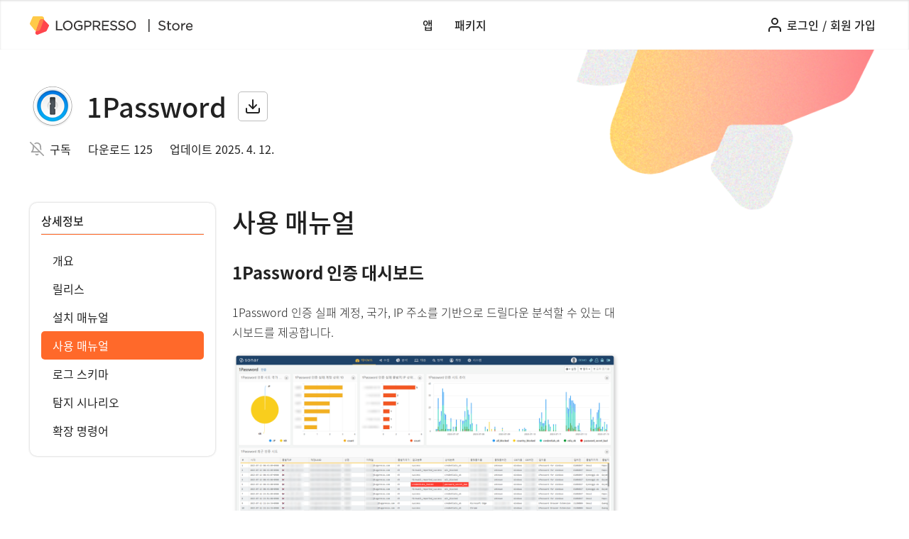

--- FILE ---
content_type: text/html; charset=utf-8
request_url: https://logpresso.store/ko/apps/1password/user-guide
body_size: 13886
content:
<!DOCTYPE html>
<html>

<head>
    <meta http-equiv="Content-Type" content="text/html; charset=UTF-8">
    <meta name="viewport" content="width=device-width, initial-scale=1, shrink-to-fit=no">

    <meta property="og:type" content="website">
        <meta property="og:locale" content="ko_KR">
    <meta property="og:site_name" content="로그프레소 스토어">
    <meta property="og:title" content="1Password | 사용 매뉴얼 | 로그프레소 스토어">
    <meta property="description" content="1Password 앱은 1Password 인증, 감사, 항목 사용 로그에 대한 수집기, 대시보드, 확장 쿼리 명령어, 탐지 시나리오를 제공합니다.">
    <meta property="og:description" content="1Password 앱은 1Password 인증, 감사, 항목 사용 로그에 대한 수집기, 대시보드, 확장 쿼리 명령어, 탐지 시나리오를 제공합니다.">
    <meta property="og:keywords" content="Logpresso Store, 로그프레소 스토어">
    <meta property="og:image:alt" content="로그프레소 스토어">
    <meta property="og:image" content="https://logpresso.store/media/apps/1password/featured.png">
    <meta property="og:image:width" content="1200">
    <meta property="og:image:height" content="628">

    <meta name="google-site-verification" content="9CZn4jbqzFlFQFTDRJoOmO_JZP3Bb3-tLxD52LrKIqg" />
	<meta name="naver-site-verification" content="182ee61241dc84e6ada084d402b2d45a7584eaca" />

    <link rel="icon" href="/static/favicon.ico">
	<link href="https://netdna.bootstrapcdn.com/font-awesome/3.2.1/css/font-awesome.css" rel="stylesheet">
    <link rel="stylesheet" href="https://maxcdn.bootstrapcdn.com/bootstrap/4.0.0/css/bootstrap.min.css"
	integrity="sha384-Gn5384xqQ1aoWXA+058RXPxPg6fy4IWvTNh0E263XmFcJlSAwiGgFAW/dAiS6JXm" crossorigin="anonymous">
	<link rel="stylesheet" type="text/css" href="/static/index.css">
    <script src="/static/libs/jquery/3.6.0/jquery-3.6.0.min.js"></script>
    <script src="https://cdnjs.cloudflare.com/ajax/libs/popper.js/1.12.9/umd/popper.min.js"
        integrity="sha384-ApNbgh9B+Y1QKtv3Rn7W3mgPxhU9K/ScQsAP7hUibX39j7fakFPskvXusvfa0b4Q"
        crossorigin="anonymous"></script>
    <script src="https://maxcdn.bootstrapcdn.com/bootstrap/4.0.0/js/bootstrap.min.js"
        integrity="sha384-JZR6Spejh4U02d8jOt6vLEHfe/JQGiRRSQQxSfFWpi1MquVdAyjUar5+76PVCmYl"
        crossorigin="anonymous"></script>
	<script src="https://cdn.jsdelivr.net/npm/feather-icons/dist/feather.min.js"></script>
    <title>
        1Password | 사용 매뉴얼 | 로그프레소 스토어
            </title>
</head>

<body>
    <div class="layout-wrapper">
        <header class="layout-header">
            <div class="header-wrapper">
                <div class="logo-wrapper default-logo">
                    <a class="logo-link" href="https://logpresso.com">
                        <img src="/static/imgs/logpresso.svg" />
                    </a>
                    <a class="logo-link" href="/">
                        <img src="/static/imgs/store.svg" />
                    </a>
                </div>
				<a class="dropdown-toggle menu-toggle reactive-sm" href="#" id="navbarDropdownMenuLink"
					data-toggle="dropdown" aria-haspopup="true" aria-expanded="false">
					<i data-feather="menu"></i>
				</a>
				<div class="dropdown-menu main-menu" aria-labelledby="navbarDropdownProfileLink">
					<a class="dropdown-item" href="/ko/apps">앱</a>
					<a class="dropdown-item" href="/ko/packages">패키지</a>
				</div>
				<div class="logo-wrapper">
					<a class="logo-link" href="https://logpresso.com">
						<img src="/static/imgs/logpresso.svg" />
					</a>
					<a class="logo-link" href="/">
						<img src="/static/imgs/store.svg" />
					</a>
				</div>
                <nav class="header-menu-wrapper reactive-lg">
                    <a class="link" href="/ko/apps">앱</a>
                    <a class="link" href="/ko/packages">패키지</a>
                </nav>
                <ul class="button-right">
                            <li class="header-menu dropdown header-menu-right no-session">
                                <a class="link" href="/ko/login"><i data-feather="user"></i></a>
                                <a class="link link-text" href="/ko/login?return=/ko/apps/1password/user-guide">로그인</a>
								<span class="link link-text" href="#">/</span>
                                <a class="link link-text" href="/ko/signup">회원 가입</a>
                            </li>
                </ul>
            </div>
        </header>

        <main class="layout-content" role="main">
            
<div id="content" class="layout-default app-view-container app-detail">
	<header class="leadspace-container">
<div class="leadspace-top">
			<div class="leadspace-img">
			<img src="/media/apps/1password/logo.png">
		</div>
	<h1 class="leadspace-title">1Password</h1>

	<a class="btn btn-icon" href="#" onclick="event.preventDefault(); toastOpen('다운로드하려면 로그인하세요.');">
		<i data-feather="download"></i></a>
</div>
<div class="leadspace-bottom">
	<div class="leadspace-subscribe"><i data-feather="bell-off"></i>
		<a onclick="subscribeApp('ko', '1password')">구독</a>
	</div>
	<div class="leadspace-download"><span>다운로드 125</span></div>
	<div class="leadspace-version"><span>업데이트 2025. 4. 12.</span></div>
</div>
<script>
	function changePublish(appCode, url) {
		uri = "/ko/apps/" + appCode + url;
		console.log("post uri:", uri);
		$.post(uri, {}, function (data, status) {
			location.reload();
		});
	}
</script>
	</header>
	<section>
		<nav class="nav-container">
<div class="nav-title-wrapper">
	<h6 for="nav-title">상세정보</h6>
	<hr />
</div>
<div class="nav-list-wrapper">
	<ul class="nav-list">
		<li><a href="/ko/apps/1password" class="nav-link">개요</a></li>
		<li><a href="/ko/apps/1password/releases" class="nav-link">릴리스</a></li>
		<li><a href="/ko/apps/1password/install-guide" class="nav-link">설치 매뉴얼</a></li>
		<li><a href="/ko/apps/1password/user-guide" class="nav-link">사용 매뉴얼</a></li>
		<li><a href="/ko/apps/1password/log-schemas" class="nav-link log-schemas">로그 스키마</a></li>
		<li><a href="/ko/apps/1password/rules" class="nav-link rules">탐지 시나리오</a></li>
		<li><a href="/ko/apps/1password/commands" class="nav-link commands">확장 명령어</a></li>
	</ul>
</div>
<script>
	var url = window.location.toString();
	var str = url.split("#");
	function activeTreeNode() {
		$(".nav-list a").filter(function () {
			if (str[0] === this.href) {
				$(this).addClass("active");
			}
			if(str[0].includes('/commands')) {
				$('.nav-link.commands').addClass('active');
			}
			if(str[0].includes('/log-schemas')) {
				$('.nav-link.log-schemas').addClass('active');
			}
			if(str[0].includes('/rules')) {
				$('.nav-link.rules').addClass('active');
			}
		});
	}
	activeTreeNode();
</script>
		</nav>
		<article>
			<header>
				<div class="title-wrapper">
					<h3 class="article-title">
							사용 매뉴얼
					</h3>
				</div>
				<div class="search-wrapper">
				</div>
			</header>
			<div class="app-view-content">
				<div class="view-content">
					<h3>1Password 인증 대시보드</h3>
<p>1Password 인증 실패 계정, 국가, IP 주소를 기반으로 드릴다운 분석할 수 있는 대시보드를 제공합니다.</p>
<p><a href="#" data-toggle="modal" data-target="#img-modal"><img src="/media/apps/1password/9d40e8df-e095-4b82-bf95-3399d6935ced.png" alt="1Password 인증 대시보드" class="img-fluid" /></a></p>
<h3>1Password 감사 대시보드</h3>
<p><a href="#" data-toggle="modal" data-target="#img-modal"><img src="/media/apps/1password/28459d72-5f0f-4803-978c-d3a05f212eeb.png" alt="1Password 감사 대시보드" class="img-fluid" /></a></p>
<h3>1Password 항목 사용 대시보드</h3>
<p><a href="#" data-toggle="modal" data-target="#img-modal"><img src="/media/apps/1password/14a950e8-3104-4c0c-8d24-76700e501c09.png" alt="1Password 항목 사용 대시보드" class="img-fluid" /></a></p>

				</div>
			</div>
			<div class="pager-wrapper"></div>
		</article>
	</section>
</div>
<script>
	function copyText(data) {
		var text = $(data).next().children("code").text();
		copyToTextClipboard(text, "클립보드에 복사되었습니다.");
	}
</script>

        </main>
    </div>
    <footer class="layout-footer">
        <div class="footer-wrapper">
            <div class="footer-bottom">
				<div class="footer-bottom-left dropdown">
					<a class="btn btn-icon-text btn-locale" href="#" id="dropdownLocale" data-toggle="dropdown" aria-haspopup="true" aria-expanded="false">
						<i data-feather="globe"></i>
						<span>한국어</span>
						<i data-feather="chevron-down"></i>
					</a>
					<div class="dropdown-menu" aria-labelledby="dropdownLocale">
						<a class="dropdown-item" onclick="changeLocale('ko')">한국어</a>
						<a class="dropdown-item" onclick="changeLocale('en')">English</a>
					</div>
				</div>
				<div class="footer-bottom-right">
					<div class="copyright">ⓒ 2022 Logpresso Inc. All rights reserved.</div>
					<div class="footer-bottom-link-wrapper">
						<a href="/ko/privacy-policy">개인정보처리방침</a>
						<span>|</span>
						<a href="/ko/terms-of-use">서비스 약관</a>
					</div>
				</div>
            </div>
        </div>
    </footer>
	<div class="modal-overlay" id="modal">
		<div class="modal-window">
			<div class="title">
				<div class="modal-header-wrapper">
					<i class="app-delete" data-feather="alert-triangle"></i>
					<p class="modal-title-area app-delete"></p>
					<p class="modal-title-area common-delete"></p>
				</div>
				<div class="close-area">
					<i data-feather="x"></i>
				</div>
			</div>
			<div class="content">
				<p class="modal-alert app-delete"></p>
				<p class="modal-message app-delete"></p>
				<p class="modal-message common-delete"></p>
				<input type="text" class="app-delete input-app-code disabled" placeholder=""/>
			</div>
			<hr />
			<div class="footer">
				<button class="btn btn-primary btn-icon-text app-delete-submit app-delete" disabled>
					<i data-feather="trash-2"></i>
					<text class="delete-button"></text>	
				</button>
				<button class="btn btn-primary btn-icon-text common-delete-submit common-delete">
					<i data-feather="trash-2"></i>
					<text class="delete-button"></text>
				</button>
				<button class="btn btn-close cancel-button"></button>
			</div>
		</div>
	</div>
	<div class="modal" id="img-modal">
		<div class="modal-dialog modal-xl modal-dialog-centered">
			<div class="modal-content">
				<div class="modal-header">
					<h4 class="modal-title"></h4>
					<button type="button" class="close" data-dismiss="modal">&times;</button>
				</div>
				<div class="modal-body">
					<img class="card-img-top rounded img-fluid" src="#" />
				</div>
				<div class="modal-footer">
					<button type="button" class="btn btn-icon-text btn-url-copy" data-dismiss="modal" onclick="copyImagePath(this)">
						<i data-feather="copy"></i>
						<span class="copy-btn-text"></span>
					</button>
					<button type="button" class="btn btn-primary close-button" data-dismiss="modal"></button>
				</div>
			</div>
		</div>
	</div>
	
	<div class="toast">
		<div class="toast-text">
			<i class="icon-cog"></i>
			<span class="toast-message"></span>
		</div>
		<i class="icon-remove" onclick="closeToast();"></i>
	</div>
	<a href="#" class="btn_gotop">
		<i data-feather="chevron-up"></i>
	</a>
	<script src="/static/js/common.js"></script>
	<script src="/static/js/modal.js"></script>
	<script>
		$('a.delete-modal-open').click(function () {
			$('#modal .modal-title-area.common-delete').text('항목 삭제');
			$('#modal .modal-message.common-delete').text('정말 삭제하시겠습니까?');
			$('#modal .delete-button').text('삭제');
			$('#modal .cancel-button').text('취소');
			
		});
		$('a.btn-app-delete').click(function () {
			$('#modal .modal-title-area.app-delete').text('앱 삭제');
			$('#modal .modal-alert.app-delete').text('앱을 삭제하면 그동안 업로드한 모든 앱 파일, 매뉴얼, 이미지가 영구적으로 삭제됩니다.');
			$('#modal .modal-message.app-delete').text('삭제하려면 앱 식별자를 아래에 입력하여 확인해주세요.');
			$('#modal .delete-button').text('삭제');
			$('#modal .cancel-button').text('취소');
		});
		$('.img-fluid').click(function () {
			this.alt ? $('#img-modal .modal-title').text(this.alt): $('#img-modal .modal-title').text('확대 이미지');
			$('#img-modal .copy-btn-text').text('이미지 주소 복사하기');
			$('#img-modal .close-button').text('닫기');
		});
		
		function changeLocale(lang) {
            if (lang === 'en' && window.location.pathname.startsWith('/ko')) {
                window.location = '/en' + window.location.pathname.substring(3);
            } else if (lang === 'ko' && window.location.pathname.startsWith('/en')) {
                window.location = '/ko' + window.location.pathname.substring(3);
            }
		}
		function copyImagePath(data) {
			var text = $(data).parents('#img-modal').attr('src');
			copyToTextClipboard(text, "클립보드에 복사되었습니다.");
		}
		
		$(window).scroll(function(){
			if ($(this).scrollTop() > 70){
				$('.btn_gotop').show();
			} else{
				$('.btn_gotop').hide();
			}
		});
		$('.btn_gotop').click(function(){
			$('html, body').animate({scrollTop:0},400);
			return false;
		});
        $(document).ready(function () {
            var url = window.location.toString();
            $('.link').filter(function () { return url.startsWith(this.href); }).addClass('active');
        });
        $(".default-logo").hide();
        $('.home-container').parents('.layout-wrapper').css('background', '#fafafa');
        
            $('.header-wrapper').addClass('no-session');
        feather.replace();
        
    </script>
</body>

</html>


--- FILE ---
content_type: text/javascript; charset=utf-8
request_url: https://logpresso.store/static/js/common.js
body_size: 586
content:
// 클립보드 복사
function copyToClipboard(type,text) {
	var copyText = document.getElementById(type);
	var textArea = document.createElement("textarea");
	textArea.value = copyText.textContent;
	document.body.appendChild(textArea);
	textArea.select();
	document.execCommand("Copy");
	textArea.remove();
	toastOpen(text);
}
function copyToTextClipboard(text,msg) {
	var textArea = document.createElement("textarea");
	textArea.value = text;
	document.body.appendChild(textArea);
	textArea.select();
	document.execCommand("Copy");
	textArea.remove();
	toastOpen(msg);
}
// 토스트 열기
function toastOpen(text) {
	setTimeout(function () {
		$(".toast-message").text(text);
		$(".toast").addClass("show");
	}, 200);
	setTimeout(function () {
		$(".toast").removeClass("show");
	}, 5000);
}
// 토스트 닫기
function closeToast() {
	$(".toast").removeClass("show");
}

function checkPasswordStrength(s) {
	if (s && s.length < 8) return false;

	if (!s.match(/[A-Z]/g)) return false;

	if (!s.match(/[a-z]/g)) return false;

	if (!s.match(/[0-9]/g)) return false;

	if (!s.match(/[^a-zA-Z0-9]/g)) return false;

	return true;
}

function subscribeApp(lang, appCode) {
	$.post("/" + lang + "/apps/" + appCode + "/subscribe", {}, function (data) {
		location.reload();
	});
}

function unsubscribeApp(lang, appCode) {
	$.post("/" + lang + "/apps/" + appCode + "/unsubscribe", {}, function (data) {
		location.reload();
	});
}
function debounce(fn, delay) {
	var timer = null;
	return function () {
		var context = this, args = arguments;
		clearTimeout(timer);
		timer = setTimeout(function () {
			fn.apply(context, args);
		}, delay);
	};
}
